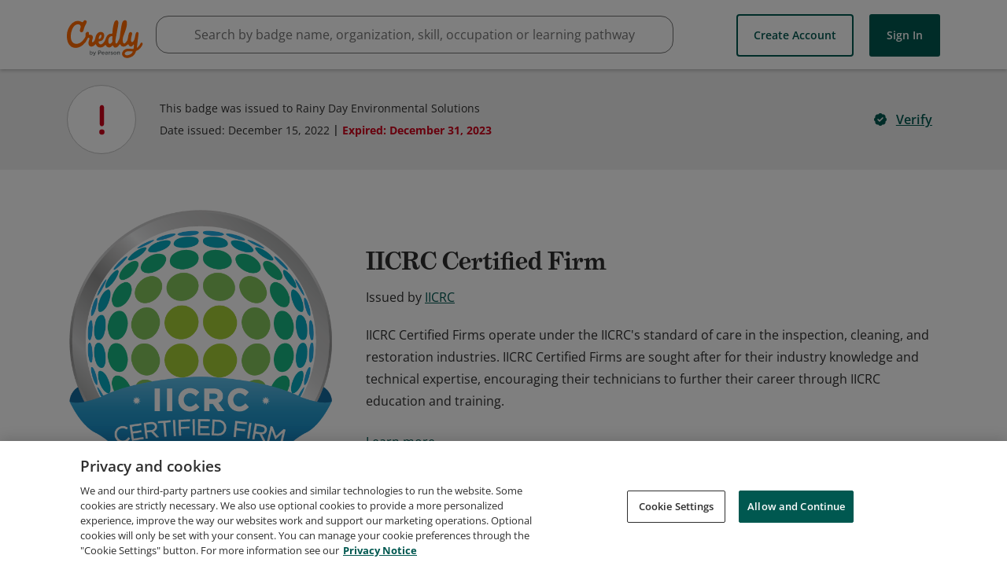

--- FILE ---
content_type: application/javascript
request_url: https://data.pendo.io/data/guide.js/65460ef3-56d0-45a3-7b3b-fe1ec0463054?id=21&jzb=eJx9j01P8zAQhP-Lz0n8Udq0OQEqBy68r8SHUC_W1muCJde2HKcBofz32kKEG7fVs7Mzs1_kbAaTfLxH0hH5_-5h_08-ydv2EF8PGyb6PakIKOVHl4rEjdZWZIw2q99TCkNH6TRNjYoa7Wej_IkeAXs90JVgfCv4rhbYsvrqDbc1CFjXa2RMAKq25UjDeLRGyeJXEW_x5bfMd9JJJ0BIQLqlaRnNH20tuH6EXmeFdvL58Tr4wXyQefnjx6AkZBogapdull1GObGcix1lnAomNtn2rONgvCu4WXHWcBmix9p4Ms8XU9tokg&v=2.310.1_prod-io&ct=1769728111154
body_size: 73
content:
pendo.guidesPayload({"guides":[],"normalizedUrl":"http://www.credly.com/badges/32018219-2d70-4fd8-a2a5-5d002adc771d/public_url","lastGuideStepSeen":{"isMultiStep":false,"state":""},"guideWidget":{"enabled":false,"hidePoweredBy":false},"guideCssUrl":"","throttling":{"count":1,"enabled":true,"interval":1,"unit":"Day"},"autoOrdering":[],"globalJsUrl":"","segmentFlags":[],"designerEnabled":false,"features":null,"id":"21","preventCodeInjection":false});